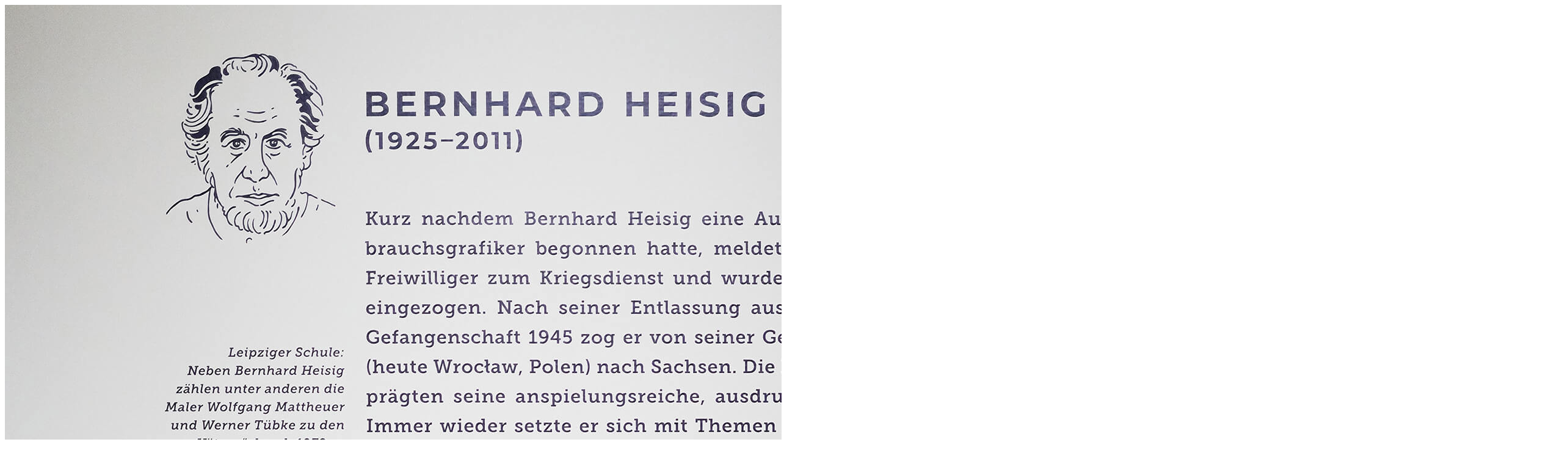

--- FILE ---
content_type: text/html; charset=UTF-8
request_url: https://www.storm-illustration.de/stiftung-museum-kunstpalast-utopie-und-untergang/museum_kunstpalast_ausstellung_illustrationen_03/
body_size: -26
content:
<img src="http://www.storm-illustration.de/wp-content/uploads/2021/02/Museum_Kunstpalast_Ausstellung_Illustrationen_03.jpg" alt="">